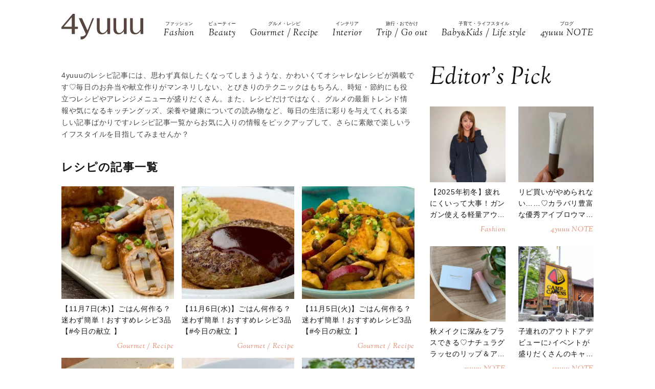

--- FILE ---
content_type: text/html; charset=UTF-8
request_url: https://4yuuu.com/tag/78/72
body_size: 16427
content:
<!DOCTYPE html>

<html lang="ja_JP">
<head>
    <link rel="preconnect" href="https://fonts.googleapis.com" />
    <link rel="preconnect" href="https://fonts.gstatic.com" />
    <link rel="preconnect" href="https://image.4yuuu.com/" />

    <link rel="preload" as="style" href="/css/style.css?id=03b78024c525ecc71610be546bcb34d2" />

    <link rel="preload" as="style" href="https://fonts.googleapis.com/css2?family=Sorts+Mill+Goudy:ital@1&display=swap" />
    <link rel="preload" as="style" href="https://fonts.googleapis.com/css2?family=Inter:wght@300&family=Sorts+Mill+Goudy:ital@0;1&display=swap" />
    
    <meta charset="UTF-8">
    <meta name="viewport" content="width=device-width,initial-scale=1,user-scalable=no,maximum-scale=1" />
    <meta http-equiv="X-UA-Compatible" content="IE=edge">
        <meta name="title" content="「レシピ」記事一覧(72ページ目) | 4yuuu" />
            <meta property="og:title" content="「レシピ」記事一覧 | 4yuuu" />
        <meta name="twitter:title" content="「レシピ」記事一覧 | 4yuuu" />
        <meta name="description" content="(72ページ目)4yuuuのレシピ記事には、思わず真似したくなってしまうような、かわいくてオシャレなレシピが満載です♡毎日のお弁当や献立作りがマンネリしない、とびきりのテクニックはもちろん、時短・節約にも役立つレシピやアレンジメニューが盛りだくさん。また、レシピだけではなく、グルメの最新トレンド情報や気になるキッチングッズ、栄養や健康についての読み物など、毎日の生活に彩りを与えてくれる楽しい..." />
            <meta property="og:description" content="4yuuuのレシピ記事には、思わず真似したくなってしまうような、かわいくてオシャレなレシピが満載です♡毎日のお弁当や献立作りがマンネリしない、とびきりのテクニックはもちろん、時短・節約にも役立つレシピやアレンジメニューが盛りだくさん。また、レシピだけではなく、グルメの最新トレンド情報や気になるキッチングッズ、栄養や健康についての読み物など、毎日の生活に彩りを与えてくれる楽しい記事ばかりです♪レシピ記事一覧からお気に入りの情報をピックアップして、さらに素敵で楽しいライフスタイルを目指してみませんか？" />
        <meta name="twitter:description" content="4yuuuのレシピ記事には、思わず真似したくなってしまうような、かわいくてオシャレなレシピが満載です♡毎日のお弁当や献立作りがマンネリしない、とびきりのテクニックはもちろん、時短・節約にも役立つレシピやアレンジメニューが盛りだくさん。また、レシピだけではなく、グルメの最新トレンド情報や気になるキッチングッズ、栄養や健康についての読み物など、毎日の生活に彩りを与えてくれる楽しい記事ばかりです♪レシピ記事一覧からお気に入りの情報をピックアップして、さらに素敵で楽しいライフスタイルを目指してみませんか？" />
                <meta property="og:url" content="https://4yuuu.com/tag/78" />
        <meta name="twitter:url" content="https://4yuuu.com/tag/78" />
                                <link rel="image_src" href="https://4yuuu.com/images/default_og.png" /><meta property="og:image" content="https://4yuuu.com/images/default_og.png" /><meta name="twitter:image" content="https://4yuuu.com/images/default_og.png" />
                <meta property="og:site_name" content="4yuuu" />
                <meta property="og:locale" content="ja_JP" />
                <meta name="keywords" content="4yuuu, フォーユー, ママ, 子育て, 育児, 主婦, foryou, ふぉーゆー" />
                <meta property="og:type" content="website" />
                <meta name="twitter:card" content="summary_large_image" />
                        
            <meta property="article:publisher" content="https://www.facebook.com/4yuuucom" />
                <meta name="robots" content="index,follow,max-image-preview:large" />
    
            <meta name="p:domain_verify" content="a360c3b836fc970d3286680c2d7c06f9" />
    
    <title>「レシピ」記事一覧(72ページ目) | 4yuuu</title>
        <link rel="stylesheet" type="text/css" property="stylesheet" href="/css/style.css?id=03b78024c525ecc71610be546bcb34d2">

    <link rel="icon" href="/images/favicon.ico" type="image/vnd.microsoft.icon">
    <link rel="shortcut icon" href="/images/favicon.ico" type="image/vnd.microsoft.icon">
    <link rel="apple-touch-icon" sizes="152x152" href="/images/apple-touch-icon-152-precomposed.png">
    <link rel="canonical" href="https://4yuuu.com/tag/78/72" />

                    <link rel="next" href="https://4yuuu.com/tag/78/73">
                            <link rel="prev" href="https://4yuuu.com/tag/78/71">
                        <script type="application/ld+json">{"@context":"http:\/\/schema.org","@type":"BreadcrumbList","itemListElement":[{"@type":"ListItem","position":1,"item":{"@id":"https:\/\/4yuuu.com","name":"TOP","image":null}},{"@type":"ListItem","position":2,"item":{"@id":"https:\/\/4yuuu.com\/tag\/78","name":"\u30ec\u30b7\u30d4","image":null}}]}</script>
        <script type="application/ld+json">
{
  "@context": "http://schema.org",
  "@type": "Organization",
  "url": "https://4yuuu.com",
  "logo": "https://4yuuu.com/images/logo.svg"
}
</script>    <script type="application/ld+json">
{
  "@context": "http://schema.org",
  "@type": "WebSite",
  "url": "https://4yuuu.com",
  "potentialAction": {
    "@type": "SearchAction",
    "target": "https://4yuuu.com/search/{search_term_string}",
    "query-input": "required name=search_term_string"
  }
}
</script>    <script type="application/ld+json">
{
  "@context": "http://schema.org",
  "@type": "Person",
  "name": "4yuuu - 妻、母、そして「私」として生きる女性のためのWEBマガジン",
  "url": "https://4yuuu.com",
  "sameAs": [
    "https://www.facebook.com/4yuuucom",
    "https://twitter.com/4yuuu_com",
    "https://www.instagram.com/4yuuu_com",
    "https://www.pinterest.jp/4yuuu0084"
  ]
}
</script>
    <!--▼▼▼▼▼ svg-symbol ▼▼▼▼▼-->
<svg xmlns="http://www.w3.org/2000/svg" xmlns:xlink="http://www.w3.org/1999/xlink" class="svg-symbol">
    <!-- Logo -->
    <symbol id="Logo" viewBox="0 0 250 79" fill="none" xmlns="http://www.w3.org/2000/svg">
        <g clip-path="url(#clip0_1_2)">
        <path d="M31.5874 46.1815H0V40.6837L34.6861 0H40.9836V39.5842H50.3798V46.1815H40.9836V61.7753H31.5874V46.1815ZM7.19712 39.5842H31.5874V10.5958L7.19712 39.5842Z" fill="#57453F"/>
        <path d="M249.9 13.1947H241.204V45.2819C241.004 47.581 241.004 48.8804 238.705 51.7793C229.008 64.0744 218.013 58.7765 218.013 44.882V13.1947H209.616V45.5818C209.616 56.9772 214.914 62.6749 225.31 62.6749C230.208 62.6749 235.106 61.1755 241.303 52.7789L241.903 61.6753H250V13.1947H249.9Z" fill="#57453F"/>
        <path d="M199.22 13.1947H190.524V45.2819C190.324 47.581 190.324 48.8804 188.025 51.7793C178.329 64.0744 167.333 58.7765 167.333 44.882V13.1947H158.936V45.5818C158.936 56.9772 164.234 62.6749 174.63 62.6749C179.528 62.6749 184.426 61.1755 190.624 52.7789L191.224 61.6753H199.32V13.1947H199.22Z" fill="#57453F"/>
        <path d="M148.541 13.1947H139.844V45.2819C139.644 47.581 139.644 48.8804 137.345 51.7793C127.649 64.0744 116.653 58.7765 116.653 44.882V13.1947H108.257V45.5818C108.257 56.9772 113.555 62.6749 123.95 62.6749C128.848 62.6749 133.746 61.1755 139.944 52.7789L140.544 61.6753H148.641V13.1947H148.541Z" fill="#57453F"/>
        <path d="M99.6601 13.1947H94.8621C94.8621 13.1947 84.966 37.7849 79.6681 50.7797L62.6749 13.1947H52.9788L74.7701 61.7753C71.5714 67.2731 67.7729 69.4722 58.4766 69.2723L58.5766 78.5686C68.6725 79.0684 75.5698 71.6713 80.2679 61.2755C80.2679 61.1755 99.6601 13.1947 99.6601 13.1947Z" fill="#57453F"/>
        </g>
        <defs>
        <clipPath id="clip0_1_2">
        <rect width="250" height="78.5886" fill="white"/>
        </clipPath>
        </defs>
    </symbol>
        
    <!-- icon_Facebook -->
    <symbol viewBox="0 0 12 27" id="icon_Facebook">
        <path d="M11.7,9h-4V6.4c0-1,.6-1.2,1.1-1.2h2.8V.9H7.8C3.5.9,2.5,4.1,2.5,6.2V9.1H0v4.4H2.5V26.1H7.7V13.5h3.5Z"/>
    </symbol>
    <!-- icon_Twitte -->
    <symbol viewBox="0 0 25 22.6" id="icon_X">
        <path d="M19.7,0h3.8l-8.4,9.6l9.9,13h-7.7l-6-7.9l-6.9,7.9H0.5l9-10.2L0,0h7.9l5.5,7.2L19.7,0z M18.3,20.3h2.1L6.8,2.2H4.5 L18.3,20.3z"></path>
    </symbol>
    <!-- icon_instagram -->
    <symbol viewBox="0 0 29 29" id="icon_instagram">
        <path d="M26.1,20.8A5.2,5.2,0,0,1,20.9,26H8.5a5.2,5.2,0,0,1-5.2-5.2V8.4A5.2,5.2,0,0,1,8.5,3.2H20.9a5.2,5.2,0,0,1,5.2,5.2V20.8ZM20.9.8H8.5A7.6,7.6,0,0,0,.9,8.4V20.8a7.6,7.6,0,0,0,7.6,7.6H20.9a7.6,7.6,0,0,0,7.6-7.6V8.4A7.6,7.6,0,0,0,20.9.8Z"/>
        <path d="M14.7,19.3a4.7,4.7,0,1,1,4.7-4.7,4.7,4.7,0,0,1-4.7,4.7m0-11.8a7.1,7.1,0,1,0,7.1,7.1,7.1,7.1,0,0,0-7.1-7.1"/>
        <path d="M22.1,5.4a2.1,2.1,0,0,0-1.3.5,1.9,1.9,0,0,0-.5,1.3,2.1,2.1,0,0,0,.5,1.3,1.9,1.9,0,0,0,1.3.5,2.1,2.1,0,0,0,1.3-.5,1.5,1.5,0,0,0,.5-1.3,2.1,2.1,0,0,0-.5-1.3,1.9,1.9,0,0,0-1.3-.5"/>
    </symbol>
    <!-- icon_pinterest -->
    <symbol viewBox="0 0 17.2 21.9" id="icon_pinterest">
        <path d="M6.9,14.4c-.6,3-1.3,6-3.4,7.5-.6-4.6.9-8,1.7-11.7-1.3-2.1.2-6.5,2.9-5.3s-2.9,7.9,1.3,8.8,6.1-7.5,3.4-10.1S1.6,3.5,2.5,9.1c.2,1.4,1.7,1.8.6,3.7C.6,12.2-.1,10.3,0,7.7A8.3,8.3,0,0,1,7.5.1c4.6-.6,9,1.8,9.6,6.1S15,16.5,10,16.1a10,10,0,0,1-3.1-1.7"/>
    </symbol>
    <!-- icon_line -->
    <symbol viewBox="0 0 49 46.3" id="icon_line">
        <path id="icon_line_share" data-name="icon line share" class="cls-1" d="M49,19.5c0,4.5-1.8,8.2-5.3,12.2h0c-5.3,6-16.5,13-19.2,14.3s-2.2-.7-2-1.2.3-2,.3-2a6.8,6.8,0,0,0,0-2.2c-.3-.7-1.2-1-2.2-1.2C8.8,37.8,0,29.5,0,19.8S11,0,24.5,0,49,8.8,49,19.5Z"/>
    </symbol>
    
    <symbol id="icon_youtube" viewBox="0 0 42 30" fill="none" xmlns="http://www.w3.org/2000/svg">
        <path d="M41.1219 4.61985C40.7764 3.29002 39.6757 1.51354 37.4088 0.883181C34.4356 0.121353 26.8713 0.0809021 21.0008 0C18.0648 0.0404511 14.7056 0.0707894 11.7089 0.185401C8.71215 0.300012 6.07777 0.502267 4.5912 0.883181C2.32425 1.51354 1.22364 3.29002 0.878125 4.61985C0.289899 6.5379 0 11.6735 0 14.795C0 17.9164 0.289899 23.052 0.878125 24.9701C1.22364 26.2999 2.32425 28.0764 4.5912 28.7068C7.56435 29.4703 15.1287 29.5107 20.9992 29.5899C23.9335 29.5495 27.2927 29.5192 30.2911 29.4046C33.2878 29.2899 35.9222 29.0877 37.4088 28.7068C39.6757 28.0764 40.7764 26.2999 41.1219 24.9701C41.7084 23.052 42 17.9164 42 14.795C42 11.6735 41.7084 6.5379 41.1219 4.61985ZM16.7046 21.0413V8.55034L27.682 14.795L16.7046 21.0396V21.0413Z" fill="#151413"/>
    </symbol>

    
    <symbol id="icon_tiktok" viewBox="0 0 37 42" fill="none" xmlns="http://www.w3.org/2000/svg">
        <path d="M36.6497 10.0499V17.2865C32.9075 17.2865 29.4401 16.0913 26.6082 14.0601V28.6934C26.6082 33.8464 23.665 38.3236 19.3716 40.5335C17.5511 41.4707 15.4879 42 13.3033 42C5.96894 42 0 36.0294 0 28.6934C0 21.3574 5.96894 15.3851 13.3033 15.3851C13.9219 15.3851 14.5304 15.4272 15.1255 15.5098V22.8997C14.5507 22.7177 13.9371 22.6216 13.3033 22.6216C9.95216 22.6216 7.23487 25.3406 7.23487 28.6934C7.23487 32.0462 9.95216 34.7651 13.3033 34.7651C16.6544 34.7651 19.3716 32.0462 19.3716 28.6934V0H26.6082C26.6082 5.55089 31.1039 10.0499 36.6497 10.0499Z" fill="#151413"/>
    </symbol>
        
        
    
    <!-- icon_arrowtop_main -->
    <symbol viewBox="0 0 51.4 27.2" id="icon_arrowtop_main">
        <polygon points="0 25.1 2.1 27.2 25.7 4.1 49.3 27.2 51.4 25.1 25.7 0 0 25.1"/>
    </symbol>
    <!-- icon_peachsnowline -->
    <symbol viewBox="0 0 125.9 120" id="icon_peachsnowline">
        <path d="M125.9,51.1C125.9,22.9,97.7,0,63,0C28.3,0,0,22.9,0,51.1c0,25.3,22.4,46.4,52.7,50.4c2.1,0.4,4.8,1.4,5.5,3.1
    c0.6,1.6,0.4,4.1,0.2,5.7c0,0-0.7,4.4-0.9,5.4c-0.3,1.6-1.3,6.2,5.5,3.4c6.7-2.8,36.3-21.4,49.5-36.6h0
    C121.6,72.5,125.9,62.4,125.9,51.1z M40.8,66.1c0,0.7-0.5,1.2-1.2,1.2H21.9h0c-0.3,0-0.6-0.1-0.8-0.3c0,0,0,0,0,0c0,0,0,0,0,0
    c-0.2-0.2-0.3-0.5-0.3-0.8v0V38.7c0-0.7,0.5-1.2,1.2-1.2h4.4c0.7,0,1.2,0.5,1.2,1.2v21.8h12c0.7,0,1.2,0.5,1.2,1.2V66.1z M51.4,66.1
    c0,0.7-0.5,1.2-1.2,1.2h-4.4c-0.7,0-1.2-0.5-1.2-1.2V38.7c0-0.7,0.5-1.2,1.2-1.2h4.4c0.7,0,1.2,0.5,1.2,1.2V66.1z M81.8,66.1
    c0,0.7-0.5,1.2-1.2,1.2h-4.4c-0.1,0-0.2,0-0.3,0c0,0,0,0,0,0c0,0-0.1,0-0.1,0c0,0,0,0,0,0c0,0,0,0-0.1,0c0,0,0,0-0.1,0c0,0,0,0,0,0
    c0,0-0.1,0-0.1,0c0,0,0,0,0,0c-0.1-0.1-0.2-0.2-0.3-0.3l-12.6-17v16.3c0,0.7-0.5,1.2-1.2,1.2h-4.4c-0.7,0-1.2-0.5-1.2-1.2V38.7
    c0-0.7,0.5-1.2,1.2-1.2h4.4c0,0,0,0,0,0c0,0,0,0,0.1,0c0,0,0,0,0.1,0c0,0,0,0,0.1,0c0,0,0,0,0.1,0c0,0,0,0,0,0c0,0,0,0,0.1,0
    c0,0,0,0,0,0c0,0,0,0,0.1,0c0,0,0,0,0,0c0,0,0,0,0.1,0c0,0,0,0,0,0c0,0,0,0,0.1,0c0,0,0,0,0,0c0,0,0,0,0.1,0.1c0,0,0,0,0,0
    c0,0,0,0,0.1,0.1c0,0,0,0,0,0c0,0,0.1,0.1,0.1,0.1l12.6,17V38.7c0-0.7,0.5-1.2,1.2-1.2h4.4c0.7,0,1.2,0.5,1.2,1.2V66.1z M106.2,43.1
    c0,0.7-0.5,1.2-1.2,1.2H93V49h12c0.7,0,1.2,0.5,1.2,1.2v4.4c0,0.7-0.5,1.2-1.2,1.2H93v4.6h12c0.7,0,1.2,0.5,1.2,1.2v4.4
    c0,0.7-0.5,1.2-1.2,1.2H87.3h0c-0.3,0-0.6-0.1-0.8-0.3c0,0,0,0,0,0c0,0,0,0,0,0c-0.2-0.2-0.3-0.5-0.3-0.8v0V38.7v0
    c0-0.3,0.1-0.6,0.3-0.8c0,0,0,0,0,0c0,0,0,0,0,0c0.2-0.2,0.5-0.3,0.9-0.3h0H105c0.7,0,1.2,0.5,1.2,1.2V43.1z" />
    </symbol>
    <!-- icon_threads -->
    <symbol id="icon_threads" viewBox="0 0 878 1000">
        <path d="M446.7,1000h-0.3c-149.2-1-263.9-50.2-341-146.2C36.9,768.3,1.5,649.4,0.3,500.4v-0.7c1.2-149.1,36.6-267.9,105.2-353.4
    C182.5,50.2,297.3,1,446.4,0h0.3h0.3c114.4,0.8,210.1,30.2,284.4,87.4c69.9,53.8,119.1,130.4,146.2,227.8l-85,23.7
    c-46-165-162.4-249.3-346-250.6c-121.2,0.9-212.9,39-272.5,113.2C118.4,271,89.6,371.4,88.5,500c1.1,128.6,29.9,229,85.7,298.5
    c59.6,74.3,151.3,112.4,272.5,113.2c109.3-0.8,181.6-26.3,241.7-85.2c68.6-67.2,67.4-149.7,45.4-199.9
    c-12.9-29.6-36.4-54.2-68.1-72.9c-8,56.3-25.9,101.9-53.5,136.3c-36.9,45.9-89.2,71-155.4,74.6c-50.1,2.7-98.4-9.1-135.8-33.4
    c-44.3-28.7-70.2-72.5-73-123.5c-2.7-49.6,17-95.2,55.4-128.4c36.7-31.7,88.3-50.3,149.3-53.8c44.9-2.5,87-0.5,125.8,5.9
    c-5.2-30.9-15.6-55.5-31.2-73.2c-21.4-24.4-54.5-36.8-98.3-37.1c-0.4,0-0.8,0-1.2,0c-35.2,0-83,9.7-113.4,55L261.2,327
    c40.8-60.6,107-94,186.6-94c0.6,0,1.2,0,1.8,0c133.1,0.8,212.4,82.3,220.3,224.5c4.5,1.9,9,3.9,13.4,5.9
    c62.1,29.2,107.5,73.4,131.4,127.9c33.2,75.9,36.3,199.6-64.5,298.3C673.1,965,579.6,999.1,447,1000L446.7,1000L446.7,1000z
        M488.5,512.9c-10.1,0-20.3,0.3-30.8,0.9c-76.5,4.3-124.2,39.4-121.5,89.3c2.8,52.3,60.5,76.6,116,73.6
    c51-2.7,117.4-22.6,128.6-154.6C552.6,516,521.7,512.9,488.5,512.9z" />
    </symbol>
    <!-- icon_youtube -->
    <symbol id="icon_youtube" viewBox="0 0 121.5 85">
        <path class="st0"
            d="M118.9,13.3c-1.4-5.2-5.5-9.3-10.7-10.7C98.7,0,60.7,0,60.7,0c0,0-38,0-47.5,2.5C8.1,3.9,3.9,8.1,2.5,13.3,0,22.8,0,42.5,0,42.5,0,42.5,0,62.3,2.5,71.8c1.4,5.2,5.5,9.3,10.7,10.7,9.5,2.5,47.5,2.5,47.5,2.5,0,0,38,0,47.5-2.5,5.2-1.4,9.3-5.5,10.7-10.7,2.5-9.5,2.5-29.2,2.5-29.2,0,0,0-19.8-2.5-29.2ZM48.6,60.7V24.3l31.6,18.2-31.6,18.2Z" />
    </symbol>
</svg>
<!--▲▲▲▲▲ svg-symbol ▲▲▲▲▲-->    <!-- Google Tag Manager -->
    <script type="module" src="/~partytown/partytown.js?id=03d9369afc5ded41038427814e5a1ff2"></script>

    <script>
        (function(w, d, s, l, i) {
            w[l] = w[l] || [];
            w[l].push({
                'gtm.start': new Date().getTime(),
                event: 'gtm.js'
            });
            var f = d.getElementsByTagName(s)[0],
                j = d.createElement(s),
                dl = l != 'dataLayer' ? '&l=' + l : '';
            j.async = true;
            j.src =
                'https://www.googletagmanager.com/gtm.js?id=' + i + dl +
                "&gtm_auth=bqC-uYVJEfZlHgslXZnHkg&gtm_preview=env-2&gtm_cookies_win=x";
            f.parentNode.insertBefore(j, f);
        })(window, document, 'script', 'dataLayer', "GTM-W73WLBH");
    </script>

    <!-- Google Tag Manager (noscript) -->
    <noscript>
        <iframe
            src="https://www.googletagmanager.com/ns.html?id=GTM-W73WLBH&gtm_auth=bqC-uYVJEfZlHgslXZnHkg&gtm_preview=env-2&gtm_cookies_win=x"
            height="0" width="0" style="display:none;visibility:hidden"></iframe>
    </noscript>
    <!-- End Google Tag Manager (noscript) -->

    <!-- Google tag (gtag.js) -->
    <script async src="https://www.googletagmanager.com/gtag/js?id=G-Q4DS4PK7JJ">
    </script>
    <script>
        
        const generatePageViewId = () => {
            const length = 32;
            return btoa(String.fromCharCode(...crypto.getRandomValues(new Uint8Array(length)))).substring(0,length);
        };
    
        window.dataLayer = window.dataLayer || [];
    
        function gtag() {
            dataLayer.push(arguments);
        }
        gtag('js', new Date());
    
        const globalSettings = {
            page_view_id: generatePageViewId(),
        }
    
            
        gtag('config', "G-Q4DS4PK7JJ", globalSettings);

        window.addEventListener('load', () => {
            const elemets = document.getElementsByTagName('a');
            for (const elemet of elemets) {
                const {href, className} = elemet;
                const reg = new RegExp("^(https?:)?\/\/"+document.domain);
                let outboundParam = "true";
                
                if (href.match(reg) || href.charAt(0) === "/") { // ドメインが同じ場合
                    if (className.indexOf('js-send_event_to_ga4') > -1) {
                        // js-send_event_to_ga4クラスがある場合は内部リンクでも計測する
                        outboundParam = "false";
                    } else {
                        continue;
                    }
                }

                elemet.addEventListener('click', (event) => {
                    const targetElement = event.currentTarget;
                    const {id, href, innerText, dataset, className} = targetElement;

                    const params = {
                        link_classes: className,
                        link_domain: new URL(href).hostname,
                        link_id: id,
                        link_url: href,
                        link_text: innerText,
                        outbound: outboundParam,
                    }
                    
                    const {type, buttonNum} = dataset;
                    if (type) {
                        params.button_type = type;
                    }
                    if (buttonNum) {
                        params.button_num = buttonNum;
                    }

                    gtag('event', 'click', params);
                });
            }
        });
    </script>
    
    

    

    <!-- End Google Tag Manager -->
    <script>
        window.teads_analytics = window.teads_analytics || {};
        window.teads_analytics.analytics_tag_id = "PUB_15949";
        window.teads_analytics.share = window.teads_analytics.share || function() {
            ;
            (window.teads_analytics.shared_data = window.teads_analytics.shared_data || []).push(arguments)
        };
    </script>
    <script async src="https://a.teads.tv/analytics/tag.js"></script>
</head>
<body id="c_4m" class="" data-barba="wrapper">
            <!-- Rakuten Automate starts here -->
        <script async type="text/javascript">
            var _rakuten_automate = {
                accountKey: "163c3157d2d91795f464481e74797301184db979dbdc10b5fdd92809826b8d4a",
                u1: "",
                snippetURL: "https://automate-frontend.linksynergy.com/minified_logic.js",
                automateURL: "https://automate.linksynergy.com",
                widgetKey: "V9CBq0sycYSkn3sqaNe5CpLxvbrljV5e",
                aelJS: null,
                useDefaultAEL: false,
                loaded: false,
                events: []
            };
            var ael = window.addEventListener;
            window.addEventListener = function(a, b, c, d) {
                "click" !== a && _rakuten_automate.useDefaultAEL ? ael(a, b, c) : _rakuten_automate.events.push({
                    type: a,
                    handler: b,
                    capture: c,
                    rakuten: d
                })
            };
            _rakuten_automate.links = {};
            var httpRequest = new XMLHttpRequest;
            httpRequest.open("GET", _rakuten_automate.snippetURL, !0);
            httpRequest.timeout = 2E3;
            httpRequest.ontimeout = function() {
                if (!_rakuten_automate.loaded) {
                    for (i = 0; i < _rakuten_automate.events.length; i++) {
                        var a = _rakuten_automate.events[i];
                        ael(a.type, a.handler, a.capture)
                    }
                    _rakuten_automate.useDefaultAEL = !0
                }
            };
            httpRequest.onreadystatechange = function() {
                httpRequest.readyState === XMLHttpRequest.DONE && 200 === httpRequest.status && (eval(httpRequest
                    .responseText), _rakuten_automate.run(ael))
            };
            httpRequest.send(null);
        </script>
        <!-- Rakuten Automate ends here -->
    
            <div id="gtm_below_body"></div>
            
    <div id="container" class="post DownMove">
        
                    <!-- ▼▼▼▼▼ header ▼▼▼▼▼ -->
<header id="subheader">
    <div class="subheader_inner">
        <div class="logo_wrapper">
            <div id="js_headerNav_open_btn" class="ico_header_menu"><img loading="auto" src="/images/icon_menu.svg" alt="メニューを開くアイコン">
            </div>
            <div class="header__logo">
                <a href="/" class="hvr_opacity"><img src="/images/logo.svg"
                        alt="女の子のLOVEを応援するライフスタイルメディア 4MEEE"></a>
            </div>
            <div id="js_search_open_btn" class="ico_header_search"><img loading="auto" src="/images/icon_search.svg"
                    alt="検索バーを開くアイコン"></div>
        </div>
        <!-- searchform/ -->
        <div class="searchform">
            <div class="searchform_inner">
                <form action="/search" role="form" class="search">
                    <input type="text" name="keyword" class="stretch" placeholder="search" /><input type="submit" value="検索">
                </form>
            </div>
        </div>
        <!-- /searchform -->

        <!-- /.logo_container -->
        <nav class="headerNav">
            <div id="js_headerNav_close_btn" class="close_button"><img loading="lazy" src="/images/icon_times.svg" alt="閉じるボタン">
            </div>
            <ul>
                                                        <li>
                        <a href="/category/1">
                            <span class="headerNav_main_text">ファッション</span>
                            <span class="headerNav_sub_text">Fashion</span>
                        </a>
                    </li>
                                                        <li>
                        <a href="/category/2">
                            <span class="headerNav_main_text">ビューティー</span>
                            <span class="headerNav_sub_text">Beauty</span>
                        </a>
                    </li>
                                                        <li>
                        <a href="/category/3">
                            <span class="headerNav_main_text">グルメ・レシピ</span>
                            <span class="headerNav_sub_text">Gourmet / Recipe</span>
                        </a>
                    </li>
                                                        <li>
                        <a href="/category/4">
                            <span class="headerNav_main_text">インテリア</span>
                            <span class="headerNav_sub_text">Interior</span>
                        </a>
                    </li>
                                                        <li>
                        <a href="/category/5">
                            <span class="headerNav_main_text">旅行・おでかけ</span>
                            <span class="headerNav_sub_text">Trip / Go out</span>
                        </a>
                    </li>
                                                        <li>
                        <a href="/category/6">
                            <span class="headerNav_main_text">子育て・ライフスタイル</span>
                            <span class="headerNav_sub_text">Baby<span class="change_font">&amp;</span>Kids / Life style</span>
                        </a>
                    </li>
                                                        <li>
                        <a href="/category/7">
                            <span class="headerNav_main_text">ブログ</span>
                            <span class="headerNav_sub_text">4yuuu NOTE</span>
                        </a>
                    </li>
                            </ul>
        </nav>
    </div>
</header>
<!-- ▲▲▲▲▲ header 閉じ ▲▲▲▲▲ -->
        
        
    <!-- ▼▼▼▼▼ l-contents ▼▼▼▼▼ -->
    <div  id="category" class="l-contents">
        <!-- l-inner/ -->
        <div class="l-inner">
            <!-- l-main/ -->
            <div class="l-main">
                <div class="headerImg__items">
                    <div class="headerImg__item has-blackFilter">
                                                
                        
                        
                    </div>
                </div>
                <div class="articleHead__wrap">
                    <p class="intro">4yuuuのレシピ記事には、思わず真似したくなってしまうような、かわいくてオシャレなレシピが満載です♡毎日のお弁当や献立作りがマンネリしない、とびきりのテクニックはもちろん、時短・節約にも役立つレシピやアレンジメニューが盛りだくさん。また、レシピだけではなく、グルメの最新トレンド情報や気になるキッチングッズ、栄養や健康についての読み物など、毎日の生活に彩りを与えてくれる楽しい記事ばかりです♪レシピ記事一覧からお気に入りの情報をピックアップして、さらに素敵で楽しいライフスタイルを目指してみませんか？</p>
                    </ul>
                </div>
                <section class="additionalBox article_post_container">
                    <h2 class="ttl_postlist">レシピの記事一覧</h2>
                    <div class="post_item_container">
            <a class="post_item_default hvr_img hvr_opacity" href="https://4yuuu.com/articles/view/30031144">
            <div class="img_container"><img src="https://image.4yuuu.com/article/499575/bByTD4AfUjTFrQatK2bya8KwaRa0cmdqOlTzL4BI.jpeg"
                    alt="【11月7日(木)】ごはん何作る？迷わず簡単！おすすめレシピ3品【#今日の献立 】"></div>
            <div class="txt_container">
                                <h3><span>【11月7日(木)】ごはん何作る？迷わず簡単！おすすめレシピ3品【#今日の献立 】</span>
                </h3>
                                    <div class="categories">
                                                    Gourmet / Recipe  
                                            </div>
                            </div>
        </a>
            <a class="post_item_default hvr_img hvr_opacity" href="https://4yuuu.com/articles/view/30031143">
            <div class="img_container"><img src="https://image.4yuuu.com/article/499555/cyPtO5Zlh5CEAo1a4gXm0GV0Jvcw5kzyeVp8MB4w.jpeg"
                    alt="【11月6日(水)】ごはん何作る？迷わず簡単！おすすめレシピ3品【#今日の献立 】"></div>
            <div class="txt_container">
                                <h3><span>【11月6日(水)】ごはん何作る？迷わず簡単！おすすめレシピ3品【#今日の献立 】</span>
                </h3>
                                    <div class="categories">
                                                    Gourmet / Recipe  
                                            </div>
                            </div>
        </a>
            <a class="post_item_default hvr_img hvr_opacity" href="https://4yuuu.com/articles/view/30031142">
            <div class="img_container"><img src="https://image.4yuuu.com/article/499519/WCpqoiRCQHp3AcQLEhclVpfg1Fx01qVUXwwmAnYn.jpeg"
                    alt="【11月5日(火)】ごはん何作る？迷わず簡単！おすすめレシピ3品【#今日の献立 】"></div>
            <div class="txt_container">
                                <h3><span>【11月5日(火)】ごはん何作る？迷わず簡単！おすすめレシピ3品【#今日の献立 】</span>
                </h3>
                                    <div class="categories">
                                                    Gourmet / Recipe  
                                            </div>
                            </div>
        </a>
            <a class="post_item_default hvr_img hvr_opacity" href="https://4yuuu.com/articles/view/30031140">
            <div class="img_container"><img src="https://image.4yuuu.com/article/499499/6t5yt3DnCPLnTGMdTfHkhIcuZeohe2k7KNKNefkY.jpeg"
                    alt="【11月4日(月)】ごはん何作る？迷わず簡単！おすすめレシピ3品【#今日の献立 】"></div>
            <div class="txt_container">
                                <h3><span>【11月4日(月)】ごはん何作る？迷わず簡単！おすすめレシピ3品【#今日の献立 】</span>
                </h3>
                                    <div class="categories">
                                                    Gourmet / Recipe  
                                            </div>
                            </div>
        </a>
            <a class="post_item_default hvr_img hvr_opacity" href="https://4yuuu.com/articles/view/30031088">
            <div class="img_container"><img src="https://image.4yuuu.com/article/500013/Mu9Eij3vtFSE1I9r9xOfGeAVqW2lrrAmKdmS7AH8.jpeg"
                    alt="【11月8日(金)】ごはん何作る？迷わず簡単！おすすめレシピ2品【#今日の献立 】"></div>
            <div class="txt_container">
                                <h3><span>【11月8日(金)】ごはん何作る？迷わず簡単！おすすめレシピ2品【#今日の献立 】</span>
                </h3>
                                    <div class="categories">
                                                    Gourmet / Recipe  
                                            </div>
                            </div>
        </a>
            <a class="post_item_default hvr_img hvr_opacity" href="https://4yuuu.com/articles/view/30030965">
            <div class="img_container"><img src="https://image.4yuuu.com/article/497452/ckfjNEExJ1S7MAe1usbeZiWHgE7sRVW39OlCgqUm.jpeg"
                    alt="パクッといけちゃう美味しさが◎「ゆで卵」の速攻作り置きレシピ5連発"></div>
            <div class="txt_container">
                                <h3><span>パクッといけちゃう美味しさが◎「ゆで卵」の速攻作り置きレシピ5連発</span>
                </h3>
                                    <div class="categories">
                                                    Gourmet / Recipe  
                                            </div>
                            </div>
        </a>
            <a class="post_item_default hvr_img hvr_opacity" href="https://4yuuu.com/articles/view/30030777">
            <div class="img_container"><img src="https://image.4yuuu.com/article/495457/1CJ7hyh9uMTHVAlOUDQ1HNYT73nNyaJMRIeWPmHA.jpeg"
                    alt="あっという間にできました♡「厚揚げ」の史上最速作り置きレシピ5つ"></div>
            <div class="txt_container">
                                <h3><span>あっという間にできました♡「厚揚げ」の史上最速作り置きレシピ5つ</span>
                </h3>
                                    <div class="categories">
                                                    Gourmet / Recipe  
                                            </div>
                            </div>
        </a>
            <a class="post_item_default hvr_img hvr_opacity" href="https://4yuuu.com/articles/view/30030971">
            <div class="img_container"><img src="https://image.4yuuu.com/article/497492/hfo17ODw2G6ZGB8dcHQEiv7crZ1D4a0HOgBgnnP9.jpeg"
                    alt="家族が絶賛すること間違いなし！「大根」のスピード作り置きレシピ5本"></div>
            <div class="txt_container">
                                <h3><span>家族が絶賛すること間違いなし！「大根」のスピード作り置きレシピ5本</span>
                </h3>
                                    <div class="categories">
                                                    Gourmet / Recipe  
                                            </div>
                            </div>
        </a>
            <a class="post_item_default hvr_img hvr_opacity" href="https://4yuuu.com/articles/view/30030962">
            <div class="img_container"><img src="https://image.4yuuu.com/article/497428/MtzoSDcQ143EKbAvWOH6x76fp6fDBM9lDZv4SGiV.jpeg"
                    alt="シャキシャキ甘くて絶品！最高に簡単な「玉ねぎ」の作り置きレシピ帖"></div>
            <div class="txt_container">
                                <h3><span>シャキシャキ甘くて絶品！最高に簡単な「玉ねぎ」の作り置きレシピ帖</span>
                </h3>
                                    <div class="categories">
                                                    Gourmet / Recipe  
                                            </div>
                            </div>
        </a>
            <a class="post_item_default hvr_img hvr_opacity" href="https://4yuuu.com/articles/view/30030963">
            <div class="img_container"><img src="https://image.4yuuu.com/article/497436/QPCB8Jgg8Z4SoTKkj8Zzdkopwx5ORcCZu7260kvu.jpeg"
                    alt="すぐ作れてやみつきになる美味しさ♡「舞茸」の瞬殺作り置きレシピ集"></div>
            <div class="txt_container">
                                <h3><span>すぐ作れてやみつきになる美味しさ♡「舞茸」の瞬殺作り置きレシピ集</span>
                </h3>
                                    <div class="categories">
                                                    Gourmet / Recipe  
                                            </div>
                            </div>
        </a>
            <a class="post_item_default hvr_img hvr_opacity" href="https://4yuuu.com/articles/view/30031029">
            <div class="img_container"><img src="https://image.4yuuu.com/article/498110/Ias39Bqfq8UcmBZIBj1fk5f1fgdUqA7ctcoMCPoB.jpeg"
                    alt="忙しい日にぴったり！最高に簡単な「鶏むね肉」の作り置きレシピ5選"></div>
            <div class="txt_container">
                                <h3><span>忙しい日にぴったり！最高に簡単な「鶏むね肉」の作り置きレシピ5選</span>
                </h3>
                                    <div class="categories">
                                                    Gourmet / Recipe  
                                            </div>
                            </div>
        </a>
            <a class="post_item_default hvr_img hvr_opacity" href="https://4yuuu.com/articles/view/30030964">
            <div class="img_container"><img src="https://image.4yuuu.com/article/497444/ajsvtzdK6OHd8WCSRK3tQGbHliibZTgX7Y95N3o0.jpeg"
                    alt="副菜に迷ったらコレに決まり！「ごぼう」のスピード作り置きレシピ5個"></div>
            <div class="txt_container">
                                <h3><span>副菜に迷ったらコレに決まり！「ごぼう」のスピード作り置きレシピ5個</span>
                </h3>
                                    <div class="categories">
                                                    Gourmet / Recipe  
                                            </div>
                            </div>
        </a>
            <a class="post_item_default hvr_img hvr_opacity" href="https://4yuuu.com/articles/view/30030928">
            <div class="img_container"><img src="https://image.4yuuu.com/article/497024/jpO96fzVIfTAihtSP5CYCBp5okm4NmXu3OSpFJH8.jpeg"
                    alt="手間なく作れて家族ウケばっちり♪「卵」のズボラ作り置きレシピ図鑑"></div>
            <div class="txt_container">
                                <h3><span>手間なく作れて家族ウケばっちり♪「卵」のズボラ作り置きレシピ図鑑</span>
                </h3>
                                    <div class="categories">
                                                    Gourmet / Recipe  
                                            </div>
                            </div>
        </a>
            <a class="post_item_default hvr_img hvr_opacity" href="https://4yuuu.com/articles/view/30030872">
            <div class="img_container"><img src="https://image.4yuuu.com/article/496567/nwUc8sqQzuv2szc7PzZs6REqRcvA2PPrAtx2M3nf.jpeg"
                    alt="お弁当にも使えるお手軽メニュー！「小松菜」の瞬殺作り置きレシピ5皿"></div>
            <div class="txt_container">
                                <h3><span>お弁当にも使えるお手軽メニュー！「小松菜」の瞬殺作り置きレシピ5皿</span>
                </h3>
                                    <div class="categories">
                                                    Gourmet / Recipe  
                                            </div>
                            </div>
        </a>
            <a class="post_item_default hvr_img hvr_opacity" href="https://4yuuu.com/articles/view/30030784">
            <div class="img_container"><img src="https://image.4yuuu.com/article/495520/xAOYFQ5lNhacUt0iGo0pBlD8yeNkHc0aN2czUEoG.jpeg"
                    alt="簡単なのにすごく美味しい♡5分でできる「豚肉」の作り置きレシピ5選"></div>
            <div class="txt_container">
                                <h3><span>簡単なのにすごく美味しい♡5分でできる「豚肉」の作り置きレシピ5選</span>
                </h3>
                                    <div class="categories">
                                                    Gourmet / Recipe  
                                            </div>
                            </div>
        </a>
            <a class="post_item_default hvr_img hvr_opacity" href="https://4yuuu.com/articles/view/30030842">
            <div class="img_container"><img src="https://image.4yuuu.com/article/497009/RI7r8LyNVNkKLGXyIYFFHnqOSLZkohIGdiRakZP6.jpeg"
                    alt="帰ったらすぐに食べられるよ♡「かぼちゃ」の瞬殺作り置きレシピ5つ"></div>
            <div class="txt_container">
                                <h3><span>帰ったらすぐに食べられるよ♡「かぼちゃ」の瞬殺作り置きレシピ5つ</span>
                </h3>
                                    <div class="categories">
                                                    Gourmet / Recipe  
                                            </div>
                            </div>
        </a>
            <a class="post_item_default hvr_img hvr_opacity" href="https://4yuuu.com/articles/view/30030833">
            <div class="img_container"><img src="https://image.4yuuu.com/article/496128/RyQtYsUfuOkTVasCZBikTeCwQZCYHZFU4rHC1JNv.jpeg"
                    alt="お弁当に入れれば大満足♡夫が喜ぶ「塩こんぶ」の作り置きレシピ5つ"></div>
            <div class="txt_container">
                                <h3><span>お弁当に入れれば大満足♡夫が喜ぶ「塩こんぶ」の作り置きレシピ5つ</span>
                </h3>
                                    <div class="categories">
                                                    Gourmet / Recipe  
                                            </div>
                            </div>
        </a>
            <a class="post_item_default hvr_img hvr_opacity" href="https://4yuuu.com/articles/view/30030737">
            <div class="img_container"><img src="https://image.4yuuu.com/article/495076/OVWaFARMrnWI2d1Jwy5QGpSIEhysS4RKptpjaRHR.jpeg"
                    alt="【所要時間5分】なのにウマい♪「魚肉ソーセージ」の作り置きレシピ集"></div>
            <div class="txt_container">
                                <h3><span>【所要時間5分】なのにウマい♪「魚肉ソーセージ」の作り置きレシピ集</span>
                </h3>
                                    <div class="categories">
                                                    Gourmet / Recipe  
                                            </div>
                            </div>
        </a>
            <a class="post_item_default hvr_img hvr_opacity" href="https://4yuuu.com/articles/view/30030877">
            <div class="img_container"><img src="https://image.4yuuu.com/article/496576/MG83NPNqc62q57UYyxTWIDac9FmU7qIMA0VeAK5g.jpeg"
                    alt="リピートしたくなる美味しさ♡「れんこん」の悪魔系作り置きレシピ特集"></div>
            <div class="txt_container">
                                <h3><span>リピートしたくなる美味しさ♡「れんこん」の悪魔系作り置きレシピ特集</span>
                </h3>
                                    <div class="categories">
                                                    Gourmet / Recipe  
                                            </div>
                            </div>
        </a>
            <a class="post_item_default hvr_img hvr_opacity" href="https://4yuuu.com/articles/view/30030727">
            <div class="img_container"><img src="https://image.4yuuu.com/article/494933/bKaeLFU59gHr7tENvalKcbvRZIPLz6LfO7Yn81Xm.jpeg"
                    alt="家族のお弁当に入れてあげたい♡「さつまいも」の速攻作り置きレシピ集"></div>
            <div class="txt_container">
                                <h3><span>家族のお弁当に入れてあげたい♡「さつまいも」の速攻作り置きレシピ集</span>
                </h3>
                                    <div class="categories">
                                                    Gourmet / Recipe  
                                            </div>
                            </div>
        </a>
            <a class="post_item_default hvr_img hvr_opacity" href="https://4yuuu.com/articles/view/30030672">
            <div class="img_container"><img src="https://image.4yuuu.com/article/494270/tis9OtLv9iNz762wMSfm6euukwOP9w7OUaaSiDgn.jpeg"
                    alt="簡単すぎて史上最速で作れるよ♪「白菜」を使った作り置きレシピリスト"></div>
            <div class="txt_container">
                                <h3><span>簡単すぎて史上最速で作れるよ♪「白菜」を使った作り置きレシピリスト</span>
                </h3>
                                    <div class="categories">
                                                    Gourmet / Recipe  
                                            </div>
                            </div>
        </a>
    </div>                    <!-- pager/ -->
                    <div class="pager">
        <ul class="pagination">
            
                            
                                                                                                                                                                        
                                            
                                                                                                                                                                                                                                                                                            <li class="pre">
                                    <a href="https://4yuuu.com/tag/78/71">
                                                                                    <span>前へ</span>
                                                                            </a>
                                </li>
                            
                            
                                                            <li>
                                    <a  href="/tag/78/71">
                                        <span>71</span>
                                    </a>
                                </li>
                                                            <li>
                                    <a  class="active"  href="/tag/78/72">
                                        <span>72</span>
                                    </a>
                                </li>
                                                            <li>
                                    <a  href="/tag/78/73">
                                        <span>73</span>
                                    </a>
                                </li>
                            
                                                            <li class="next">
                                    <a href="https://4yuuu.com/tag/78/73">
                                                                                    <span>次へ</span>
                                                                            </a>
                                </li>
                                                                                                        
                                            
                                                                                                                                                                    <li class="totalpage">72/248</li>
        </ul>
    </div>


                    <!-- /pager -->
                </section>
            </div>
            <!-- /l-main -->
            <aside class="l-side sidebar set_fadeIn">
    <div class="post_item_side_container">
        <h2 class="ttl_section animate">Editor’s Pick</h2>
<div class="post_list_container animate">
            <a class="post_item_default hvr_img hvr_opacity" href="https://4yuuu.com/articles/view/30047587">
            <div class="img_container">
                <img loading="lazy" src="https://image.4yuuu.com/article/711859/3XOVVa7M54kkMHch6BnI4DCTUTESebIwwU7QQPXy.jpeg" alt="【2025年初冬】疲れにくいって大事！ガンガン使える軽量アウター5選">
            </div>
            <div class="txt_container">
                
                
                <h3><span>【2025年初冬】疲れにくいって大事！ガンガン使える軽量アウター5選</span></h3>
                <div class="categories">Fashion</div>
            </div>
        </a>
            <a class="post_item_default hvr_img hvr_opacity" href="https://4yuuu.com/articles/view/30049025">
            <div class="img_container">
                <img loading="lazy" src="https://image.4yuuu.com/article/718905/Yk00COOmlyl4Iqj8uIbkYiFsAQ7otweYW30vQqln.jpeg" alt="リピ買いがやめられない……♡カラバリ豊富な優秀アイブロウマスカラ">
            </div>
            <div class="txt_container">
                
                
                <h3><span>リピ買いがやめられない……♡カラバリ豊富な優秀アイブロウマスカラ</span></h3>
                <div class="categories">4yuuu NOTE</div>
            </div>
        </a>
            <a class="post_item_default hvr_img hvr_opacity" href="https://4yuuu.com/articles/view/30048408">
            <div class="img_container">
                <img loading="lazy" src="https://image.4yuuu.com/article/709150/F8zBgEg0sXWQrDGbiI1yShL2PI0jrwjMdLzEKaTj.jpeg" alt="秋メイクに深みをプラスできる♡ナチュラグラッセのリップ＆アイブロウ">
            </div>
            <div class="txt_container">
                
                
                <h3><span>秋メイクに深みをプラスできる♡ナチュラグラッセのリップ＆アイブロウ</span></h3>
                <div class="categories">4yuuu NOTE</div>
            </div>
        </a>
            <a class="post_item_default hvr_img hvr_opacity" href="https://4yuuu.com/articles/view/30049046">
            <div class="img_container">
                <img loading="lazy" src="https://image.4yuuu.com/article/719352/i6q4Lp7W1v1mka2HDellzrbGAUxdHdUDnMYxQiqf.jpeg" alt="子連れのアウトドアデビューに♪イベントが盛りだくさんのキャンプ場">
            </div>
            <div class="txt_container">
                
                
                <h3><span>子連れのアウトドアデビューに♪イベントが盛りだくさんのキャンプ場</span></h3>
                <div class="categories">4yuuu NOTE</div>
            </div>
        </a>
    </div>
    </div>

    <div class="sns_list">
    <h2 class="ttl_section animate">Follow us</h2>
    <div class="sns_list_container animate">
        <div class="snsitem">
            <a href="https://www.instagram.com/4yuuu_com/" target="_blank" rel="noopener">
                <svg>
                    <title>instagram</title>
                    <use xlink:href="#icon_instagram"></use>
                </svg>
                <span>@4yuuu_com</span>
            </a>
        </div>

        
        <div class="snsitem">
            <a href="https://twitter.com/4yuuu_com" target="_blank" rel="noopener">
                <svg>
                    <title>X</title>
                    <use xlink:href="#icon_X"></use>
                </svg>
                <span>@4yuuu_com</span>
            </a>
        </div>
        <div class="snsitem">
            <a href="https://www.facebook.com/4yuuucom" target="_blank" rel="noopener">
                <svg>
                    <title>Facebook</title>
                    <use xlink:href="#icon_Facebook"></use>
                </svg>
                <span>@4yuuucom</span>
            </a>
        </div>
        <div class="snsitem">
            <a href="https://www.pinterest.it/4yuuu0084/" target="_blank" rel="noopener">
                <svg>
                    <title>pinterest</title>
                    <use xlink:href="#icon_pinterest"></use>
                </svg>
                <span>@4yuuu0084</span>
            </a>
        </div>
    </div>
</div>
    <div class="set_fadeIn">
    <h2 class="ttl_section animate">Keyword</h2>
    <ul class="tagList">
                    <li>
                <a href="/tag/38851">食レポ</a>
            </li>
                    <li>
                <a href="/tag/1087">UNIQLO(ユニクロ)</a>
            </li>
                    <li>
                <a href="/tag/2128">100均</a>
            </li>
                    <li>
                <a href="/tag/1519">作り置き</a>
            </li>
                    <li>
                <a href="/tag/38849">心理テスト</a>
            </li>
                    <li>
                <a href="/tag/231">お弁当</a>
            </li>
                    <li>
                <a href="/tag/590">節約</a>
            </li>
                    <li>
                <a href="/tag/38743">40代</a>
            </li>
                    <li>
                <a href="/tag/9583">30代</a>
            </li>
                    <li>
                <a href="/tag/120">ヘアスタイル</a>
            </li>
                    <li>
                <a href="/tag/38878">給与明細</a>
            </li>
                    <li>
                <a href="/tag/2488">掃除</a>
            </li>
                    <li>
                <a href="/tag/38824">雑誌の付録</a>
            </li>
                    <li>
                <a href="/tag/101">スキンケア</a>
            </li>
                    <li>
                <a href="/tag/38852">業務スーパー</a>
            </li>
                    <li>
                <a href="/tag/38887">今日の献立</a>
            </li>
                    <li>
                <a href="/tag/594">マナー</a>
            </li>
                    <li>
                <a href="/tag/38736">今日の服装</a>
            </li>
                    <li>
                <a href="/tag/38749">脱毛</a>
            </li>
                    <li>
                <a href="/tag/181">マタニティー</a>
            </li>
                    <li>
                <a href="/tag/38890">大阪・関西万博</a>
            </li>
            </ul>
</div>
    <ul class="banner_container">
            <li>
            <a href="https://iyon.4meee.com/" class="hvr_opacity">
                <div>
                    <img loading="lazy" src="https://image.4yuuu.com/pickup/htuGZWAayBpxh7yUhYEbUkUGIcCamwbbwvUY9sID.png" >
                </div>
            </a>
        </li>
            <li>
            <a href="https://4yuuu.com/articles/view/30026576" class="hvr_opacity">
                <div>
                    <img loading="lazy" src="https://image.4yuuu.com/pickup/nTsJFzqzOnSvEEJR6Xbpg2m28OZSVc4bo32pm29s.png" >
                </div>
            </a>
        </li>
            <li>
            <a href="https://4yuuu.com/articles/view/30023401" class="hvr_opacity">
                <div>
                    <img loading="lazy" src="https://image.4yuuu.com/pickup/8vv6QyYWkrKEzg1ydNkiiQ3zOmxMRgGPBxaTLDt4.png" >
                </div>
            </a>
        </li>
            <li>
            <a href="https://4yuuu.com/feature/294" class="hvr_opacity">
                <div>
                    <img loading="lazy" src="https://image.4yuuu.com/pickup/ImUA8KvNjJu6rdba4sATIj4cxwUQ7b2rPRN6iGRd.jpeg" >
                </div>
            </a>
        </li>
    </ul>

            <div id="gtm_pcside_bottom">
                                                                <div id="div-gpt-ad-1615958846215-3"></div>
                                    </div>
    </aside>
            <!-- l-side/ -->

            <!-- /l-side -->
        </div>
        <!-- l-inner/ -->
        <!--/////////////////////////////-->
        <div class="has-bg">
    <!-- l-inner/ -->
    <div class="l-inner">
        <section class="additionalBox post_list">
            <h2 class="ttl_section">Feature Topics</h2>

            <div class="post_list_container">

                                                    
                    <a class="post_item_large hvr_opacity cc_orange" href="http://4yuuu.com/feature/303">
                        <div class="hvr_img">
                            <img src="https://image.4yuuu.com/feature/WJyOWx9djPBzDtT89RyJEGPa6iEcYxrjQ3W7ofVC.jpeg" alt="4yuuuトレンドママ部">
                        </div>
                        <div class="title">
                            <div class="label">
                                <p><span>Feature</span>特集</p>
                            </div>
                            <p><span>4yuuuトレンドママ部</span></p>
                        </div>
                    </a>
                                    
                    <a class="post_item_large hvr_opacity cc_olive" href="http://4yuuu.com/feature/304">
                        <div class="hvr_img">
                            <img src="https://image.4yuuu.com/feature/EUVRVDhIiYLw1AK7MnJVTG8aBqONyt2QELst1xs1.jpeg" alt="頑張るママに贈る！ホッと情報局♪">
                        </div>
                        <div class="title">
                            <div class="label">
                                <p><span>Feature</span>特集</p>
                            </div>
                            <p><span>頑張るママに贈る！ホッと情報局♪</span></p>
                        </div>
                    </a>
                                    
                    <a class="post_item_large hvr_opacity cc_turquoise" href="http://4yuuu.com/feature/285">
                        <div class="hvr_img">
                            <img src="https://image.4yuuu.com/feature/HLtlBFJm02Vux3dpqvLy3qkU0pMMwbxwtwvcVKPI.png" alt="かんたんキレイお掃除特集♪主婦の裏ワザからプロのお掃除術まで">
                        </div>
                        <div class="title">
                            <div class="label">
                                <p><span>Feature</span>特集</p>
                            </div>
                            <p><span>かんたんキレイお掃除特集♪主婦の裏ワザからプロのお掃除術まで</span></p>
                        </div>
                    </a>
                                    
                    <a class="post_item_large hvr_opacity cc_orange" href="http://4yuuu.com/feature/298">
                        <div class="hvr_img">
                            <img src="https://image.4yuuu.com/feature/DnmMCFF8SP7vCTke0SqNIxacQBPzuAlVYx7Q6J79.jpeg" alt="【暮らしのくふう】お役立ち裏ワザ・ライフハックで快適Live！">
                        </div>
                        <div class="title">
                            <div class="label">
                                <p><span>Feature</span>特集</p>
                            </div>
                            <p><span>【暮らしのくふう】お役立ち裏ワザ・ライフハックで快適Live！</span></p>
                        </div>
                    </a>
                                    
                    <a class="post_item_large hvr_opacity cc_olive" href="http://4yuuu.com/feature/295">
                        <div class="hvr_img">
                            <img src="https://image.4yuuu.com/feature/jRZMYg3P3iA2q6pKLs8ZMS34riryUH8CU3yopyxm.png" alt="骨格タイプ別ファッションの極意">
                        </div>
                        <div class="title">
                            <div class="label">
                                <p><span>Feature</span>特集</p>
                            </div>
                            <p><span>骨格タイプ別ファッションの極意</span></p>
                        </div>
                    </a>
                                    
                    <a class="post_item_large hvr_opacity cc_turquoise" href="http://4yuuu.com/feature/302">
                        <div class="hvr_img">
                            <img src="https://image.4yuuu.com/feature/WoTKEdbwIfFiGAgIVdgdzwlxEXPcevvB8QLLk4I8.jpeg" alt="【野菜・食材】管理栄養士＆食のプロが教えるノウハウとレシピ">
                        </div>
                        <div class="title">
                            <div class="label">
                                <p><span>Feature</span>特集</p>
                            </div>
                            <p><span>【野菜・食材】管理栄養士＆食のプロが教えるノウハウとレシピ</span></p>
                        </div>
                    </a>
                            </div>

            <div class="btn_container">
                <a class="btn_more" href="/features">more</a>
            </div>
        </section>
        <!-- /bannerAD -->
        <div class="bannerAD">
            
        </div>
        <!-- bannerAD/ -->
    </div>
    <!-- /l-inner -->
</div>
        <!-- /l-inner -->

        <!--/////////////////////////////-->
                    <div id="gtm_list_above_breadcrumbs"></div>
        
    </div>
    <!-- ▲▲▲▲▲ l-contents 閉じ ▲▲▲▲▲ -->

    <!-- breadcrumbNav/ -->
    <nav class="has-area  has-bg ">
        <ul class="breadcrumbNav">
                                                <li>
                        <a href="https://4yuuu.com"><span>TOP</span></a>
                    </li>
                                                                <li><span>レシピ</span></li>
                                    </ul>
    </nav>




    <!-- /breadcrumbNav -->

                    <div id="gtm_above_footer"></div>
                            <!-- ▼▼▼▼▼ footer ▼▼▼▼▼ -->
      <footer id="footer">
          <div class="footer_inner w_default">
              <div class="footer_logo_nav_container">
                  <a class="footer_logo" href="https://4yuuu.com/about">
                      <div class="logo"><img loading="lazy" src="/images/footer_logo.png" alt="4meee check"></div>
                      <div class="logo_bg"></div>
                      <!-- /.logo_bg -->
                  </a>
                  <!-- /.footer_logo -->

                  <nav class="footerNav">
                    <ul>
                                                                                <li>
                                <a href="/category/1">
                                    Fashion
                                </a>
                            </li>
                                                                                <li>
                                <a href="/category/2">
                                    Beauty
                                </a>
                            </li>
                                                                                <li>
                                <a href="/category/3">
                                    Gourmet / Recipe
                                </a>
                            </li>
                                                                                <li>
                                <a href="/category/4">
                                    Interior
                                </a>
                            </li>
                                                                                <li>
                                <a href="/category/5">
                                    Trip / Go out
                                </a>
                            </li>
                                                                                <li>
                                <a href="/category/6">
                                    Baby<span class="change_font">&amp;</span>Kids / Life style
                                </a>
                            </li>
                                                                                    <li><a href="/features">Feature</a></li>
                                                        <li>
                                <a href="/category/7">
                                    4yuuu NOTE
                                </a>
                            </li>
                                            </ul>
                  </nav>
              </div>
              <nav class="footer_subnav">
                <ul>
                    <li><a href="/press">プレスリリースはこちら</a></li>
                    <li><a href="https://4meee.jp/contact/">お問い合わせ</a></li>
                    <li><a href="/ads">広告出稿について</a></li>
                </ul>
            </nav>
              <nav class="footer_subnav">
                  <ul>
                      <li><a href="/rule">利用規約</a></li>
                      <li><a href="/media_policy">メディアポリシー</a></li>
                      <li><a href="/privacy_policy">プライバシーポリシー</a></li>
                      <li><a href="/cookie_policy">クッキーポリシー</a></li>
                      <li><a href="/specialists">スペシャリスト一覧</a></li>
                      <li><a href="/company">運営会社</a></li>
                                              <li><a href="https://4meee.com/" target="_blank" rel="noopener">4MEEE (フォーミー)</a></li>
                        <li><a href="/articles/view/30006052">ライター＆編集者募集中!</a></li>
                                        </ul>
              </nav>
              <div class="footer_snsitem">
                  <ul>
                      <li class="snsitem">
                          <a href="https://www.instagram.com/4yuuu_com/" target="_blank"
                              rel="noopener">
                              <svg>
                                  <title>instagram</title>
                                  <use xlink:href="#icon_instagram"></use>
                              </svg>
                          </a>
                      </li>

                      
                      <li class="snsitem">
                          <a href="https://twitter.com/4yuuu_com" target="_blank"
                              rel="noopener">
                              <svg>
                                  <title>X</title>
                                  <use xlink:href="#icon_X"></use>
                              </svg>
                          </a>
                      </li>
                      <li class="snsitem">
                          <a href="https://www.facebook.com/4yuuucom" target="_blank"
                              rel="noopener">
                              <svg>
                                  <title>Facebook</title>
                                  <use xlink:href="#icon_Facebook"></use>
                              </svg>
                          </a>
                      </li>
                      <li class="snsitem">
                          <a href="https://www.pinterest.it/4yuuu0084/" target="_blank"
                              rel="noopener">
                              <svg>
                                  <title>pinterest</title>
                                  <use xlink:href="#icon_pinterest"></use>
                              </svg>
                          </a>
                      </li>
                  </ul>
              </div>
              <div class="copyright">
                  <p>このサイトに掲載された記事の無断転載を禁じます。<br>&copy;2018 4MEEE INC.</p>
              </div>
          </div>
      </footer>
      <!-- ▲▲▲▲▲ footer 閉じ ▲▲▲▲▲ -->
      <!-- pinbutton_tag/ -->
      <script async src="//assets.pinterest.com/js/pinit.js"></script>
    </div>
                <script defer src="/assets/app/js/app.js?id=f4e8fd8f3631236d619b6bcfa46ef342"></script>
        <script type="text/partytown">(function(c,l,a,r,i,t,y){c[a]=c[a]||function(){(c[a].q=c[a].q||[]).push(arguments)};t=l.createElement(r);t.async=1;t.src="https://www.clarity.ms/tag/"+i+"?ref=gtm2";y=l.getElementsByTagName(r)[0];y.parentNode.insertBefore(t,y);})(window,document,"clarity","script","bx86xx1rn9");</script>
    <script defer src="/assets/front/js/front.js?id=0415c26b38773684597f41accf5829bc"></script>

</body>
</html>


--- FILE ---
content_type: image/svg+xml
request_url: https://4yuuu.com/images/icon_search.svg
body_size: 603
content:
<?xml version="1.0" encoding="utf-8"?>
<!-- Generator: Adobe Illustrator 21.1.0, SVG Export Plug-In . SVG Version: 6.00 Build 0)  -->
<svg version="1.1" xmlns="http://www.w3.org/2000/svg" xmlns:xlink="http://www.w3.org/1999/xlink" x="0px"
	 y="0px" viewBox="0 0 20.4 20.4" height="23" width="23" style="enable-background:new 0 0 20.4 20.4;" xml:space="preserve">
<style type="text/css">
	.st0{fill:#444444;}
</style>
<path class="st0" d="M16,14.7c1.3-1.6,2-3.6,2-5.6c0.1-5-3.9-9-8.9-9.1S0.1,3.9,0,8.9s3.9,9,8.9,9.1c0,0,0.1,0,0.1,0
	c2,0,4-0.7,5.6-2l4.4,4.4l1.4-1.4L16,14.7z M9,16.1c-3.9,0.1-7-3-7.1-6.9c-0.1-3.9,3-7,6.9-7.1c3.9-0.1,7,3,7.1,6.9c0,0,0,0.1,0,0.1
	c0,1.5-0.5,2.9-1.4,4.1c-0.4,0.5-0.9,1-1.4,1.4C12,15.6,10.5,16.1,9,16.1z"/>
</svg>


--- FILE ---
content_type: application/javascript
request_url: https://4yuuu.com/assets/front/js/front.js?id=0415c26b38773684597f41accf5829bc
body_size: 1018
content:
(()=>{var e,a={801:function(){var e=this;$((function(){var a=$("img.lazy");a.each((function(){$(a).attr("loading","lazy")}));var o=$(".searchform"),n=$("body"),r=$('<div id="overlay"></div>').hide();n.append(r),$("#js_search_open_btn").on("click",(function(){o.addClass("is_active"),n.addClass("is_active"),r.show()})),$(document).on("click","#overlay",(function(){$("#overlay").hide(),n.removeClass("is_active"),o.removeClass("is_active")})),$("#js_headerNav_open_btn , #js_headerNav_close_btn").on("click",(function(){var e=$(".headerNav");e.hasClass("is_active")?(e.removeClass("is_active"),n.removeClass("is_active")):(e.addClass("is_active"),n.addClass("is_active"))}));var i=$(".set_fadeIn");i.on("inview",(function(e,a){a&&(i.find(".animate").addClass("fadeIn"),i.find(".delay_animate").addClass("fadeIn"))}));var s=$(".logo_bg");s.on("inview",(function(e,a){a?s.addClass("animated"):s.removeClass("animated")}));var t=0,d=function(){var e=$(window).scrollTop();e==t||(500>e||0>e-t?($("#header , #subheader").removeClass("UpMove"),$("#header , #subheader").addClass("DownMove")):($("#header , #subheader").removeClass("DownMove"),$("#header , #subheader").addClass("UpMove"))),t=e};$(window).scroll((function(){d()})),$(window).on("load",(function(){d()})),$('a[href^="#"]').on("click",(function(){var a=$(e).attr("href"),o=$("#"==a||""==a?"html":a).offset().top;return $("body,html").animate({scrollTop:o},1e3,"swing"),!1}));var l=$("#pagetop");l.hide(),$(window).scroll((function(){$(e).scrollTop()>500?l.fadeIn():l.fadeOut()})),l.on("click",(function(){return $("body, html").animate({scrollTop:0},500),!1}))}))},537:()=>{}},o={};function n(e){var r=o[e];if(void 0!==r)return r.exports;var i=o[e]={exports:{}};return a[e].call(i.exports,i,i.exports,n),i.exports}n.m=a,e=[],n.O=(a,o,r,i)=>{if(!o){var s=1/0;for(v=0;v<e.length;v++){for(var[o,r,i]=e[v],t=!0,d=0;d<o.length;d++)(!1&i||s>=i)&&Object.keys(n.O).every((e=>n.O[e](o[d])))?o.splice(d--,1):(t=!1,i<s&&(s=i));if(t){e.splice(v--,1);var l=r();void 0!==l&&(a=l)}}return a}i=i||0;for(var v=e.length;v>0&&e[v-1][2]>i;v--)e[v]=e[v-1];e[v]=[o,r,i]},n.o=(e,a)=>Object.prototype.hasOwnProperty.call(e,a),(()=>{var e={973:0,938:0};n.O.j=a=>0===e[a];var a=(a,o)=>{var r,i,[s,t,d]=o,l=0;if(s.some((a=>0!==e[a]))){for(r in t)n.o(t,r)&&(n.m[r]=t[r]);if(d)var v=d(n)}for(a&&a(o);l<s.length;l++)i=s[l],n.o(e,i)&&e[i]&&e[i][0](),e[i]=0;return n.O(v)},o=self.webpackChunk=self.webpackChunk||[];o.forEach(a.bind(null,0)),o.push=a.bind(null,o.push.bind(o))})(),n.O(void 0,[938],(()=>n(801)));var r=n.O(void 0,[938],(()=>n(537)));r=n.O(r)})();

--- FILE ---
content_type: text/plain; charset=UTF-8
request_url: https://at.teads.tv/fpc?analytics_tag_id=PUB_15949&tfpvi=&gdpr_status=22&gdpr_reason=220&gdpr_consent=&ccpa_consent=&shared_ids=&sv=d656f4a&
body_size: 56
content:
MDRlOGY5ZjUtYjAxNC00NTQ5LWExMmItYjMyZWM4MmMzYTcwIzMtOA==